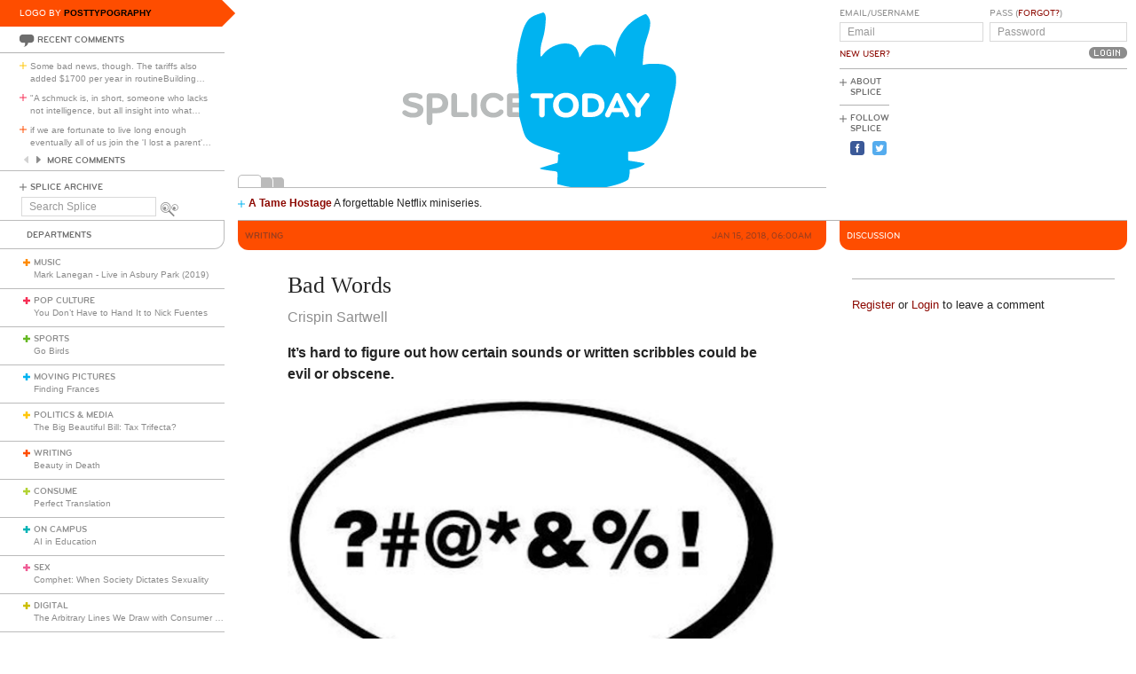

--- FILE ---
content_type: text/html; charset=utf-8
request_url: https://www.google.com/recaptcha/api2/aframe
body_size: 269
content:
<!DOCTYPE HTML><html><head><meta http-equiv="content-type" content="text/html; charset=UTF-8"></head><body><script nonce="hwz3zK9R91SIOB0VKq-07A">/** Anti-fraud and anti-abuse applications only. See google.com/recaptcha */ try{var clients={'sodar':'https://pagead2.googlesyndication.com/pagead/sodar?'};window.addEventListener("message",function(a){try{if(a.source===window.parent){var b=JSON.parse(a.data);var c=clients[b['id']];if(c){var d=document.createElement('img');d.src=c+b['params']+'&rc='+(localStorage.getItem("rc::a")?sessionStorage.getItem("rc::b"):"");window.document.body.appendChild(d);sessionStorage.setItem("rc::e",parseInt(sessionStorage.getItem("rc::e")||0)+1);localStorage.setItem("rc::h",'1769266596301');}}}catch(b){}});window.parent.postMessage("_grecaptcha_ready", "*");}catch(b){}</script></body></html>

--- FILE ---
content_type: image/svg+xml; charset=utf-8
request_url: https://www.splicetoday.com/logos/random.svg
body_size: 2456
content:
<?xml version="1.0" standalone="no"?>
<!DOCTYPE svg
  PUBLIC '-//W3C//DTD SVG 1.1//EN'
  'http://www.w3.org/Graphics/SVG/1.1/DTD/svg11.dtd'>
<svg height="100%" style="fill-rule:evenodd;clip-rule:evenodd;stroke-linejoin:round;stroke-miterlimit:1.41421;" version="1.1" viewBox="0 0 1060 400" width="100%" xml:space="preserve" xmlns="http://www.w3.org/2000/svg" xmlns:xlink="http://www.w3.org/1999/xlink">
  <g id="splice">
    <g>
      <path d="M315.797,239.265c-7.77,0 -12.722,-1.961 -16.82,-4.779c-1.877,-1.28 -2.731,-2.818 -2.731,-4.268c0,-2.307 1.878,-4.269 4.44,-4.269c1.025,0 2.219,0.341 3.413,1.192c3.245,2.221 6.661,3.759 11.526,3.759c5.037,0 8.367,-1.622 8.367,-4.698c0,-3.156 -4.098,-4.098 -7.513,-4.863c-15.281,-3.416 -19.207,-6.915 -19.207,-14.257c0,-7.94 6.742,-12.549 19.121,-12.549c4.61,0 8.962,1.024 12.975,2.987c2.307,1.111 3.332,2.56 3.332,4.525c0,2.048 -1.623,3.842 -4.098,3.842c-0.854,0 -1.879,-0.172 -2.903,-0.683c-2.902,-1.368 -6.06,-2.306 -9.22,-2.306c-5.891,0 -8.964,1.195 -8.964,3.928c0,2.39 2.22,3.073 9.135,4.781c11.609,2.902 17.586,5.462 17.586,13.829c0,8.452 -7.172,13.829 -18.439,13.829Z" style="fill:#b8bbbb;fill-rule:nonzero;"/>
      <path d="M368.558,213.023c0,-4.514 -2.943,-8.96 -9.579,-8.96l-8.431,0l0,17.664l8.431,0c6.62,0 9.579,-4.602 9.579,-8.704M378.949,213.449c0,10.073 -6.021,17.925 -21.227,17.925l-7.174,0l0,16.31c0,2.903 -2.226,5.211 -5.128,5.211c-2.904,0 -5.116,-2.308 -5.116,-5.211l0,-47.121c0,-2.902 2.304,-5.207 5.208,-5.207l12.21,0c14.629,0 21.227,7.981 21.227,18.093" style="fill:#b8bbbb;fill-rule:nonzero;"/>
      <path d="M411.958,229.535c2.391,0 4.355,1.961 4.355,4.353c0,2.388 -1.964,4.353 -4.355,4.353l-22.197,0c-2.815,0 -5.122,-2.305 -5.122,-5.125l0,-33.121c0,-2.816 2.307,-5.121 5.122,-5.121c2.819,0 5.123,2.305 5.123,5.121l0,29.54l17.074,0Z" style="fill:#b8bbbb;fill-rule:nonzero;"/>
      <path d="M420.664,199.995c0,-2.816 2.306,-5.121 5.123,-5.121c2.817,0 5.122,2.305 5.122,5.121l0,33.808c0,2.816 -2.305,5.12 -5.122,5.12c-2.817,0 -5.123,-2.304 -5.123,-5.12l0,-33.808Z" style="fill:#b8bbbb;fill-rule:nonzero;"/>
      <path d="M447.212,216.9c0,7.086 4.44,13.657 13.148,13.657c4.013,0 7.255,-1.452 9.561,-3.926c0.938,-1.023 2.049,-2.133 4.013,-2.133c2.902,0 4.78,2.049 4.78,4.439c0,1.281 -0.682,2.476 -1.622,3.498c-3.415,3.841 -9.305,6.83 -16.732,6.83c-15.281,0 -23.39,-10.67 -23.39,-22.365c0,-11.696 8.109,-22.367 23.39,-22.367c7.427,0 13.317,2.987 16.732,6.83c0.94,1.023 1.622,2.219 1.622,3.498c0,2.392 -1.878,4.441 -4.78,4.441c-1.964,0 -3.075,-1.11 -4.013,-2.135c-2.306,-2.477 -5.548,-3.928 -9.561,-3.928c-8.708,0 -13.148,6.574 -13.148,13.661Z" style="fill:#b8bbbb;fill-rule:nonzero;"/>
      <path d="M494.933,229.535l20.069,0c2.39,0 4.354,1.961 4.354,4.353c0,2.388 -1.964,4.353 -4.354,4.353l-25.19,0c-2.818,0 -5.123,-2.305 -5.123,-5.125l0,-32.439c0,-2.815 2.305,-5.12 5.123,-5.12l24.166,0c2.392,0 4.354,1.963 4.354,4.354c0,2.391 -1.962,4.354 -4.354,4.354l-19.045,0l0,7.939l11.981,0c2.39,0 4.355,1.964 4.355,4.355c0,2.39 -1.965,4.354 -4.355,4.354l-11.981,0l0,8.622Z" style="fill:#b8bbbb;fill-rule:nonzero;"/>
    </g>
  </g>
  <g id="metal-hand">
    <path d="M541.2,52.67c-10.2,3.554 -15.265,6.791 -19.415,12.408c-6.88,9.315 -10.863,21.5 -16.409,50.2c-3.517,18.2 -3.975,46.007 -1.023,62c1.425,7.715 1.904,15.6 2.097,34.5l0.25,24.5l3.558,13.5c5.193,19.7 7.13,24.283 12.542,29.658c6.062,6.021 16.3,10.808 35.7,16.693c8.3,2.517 16.786,5.309 19,6.249c4,1.7 4,1.7 1.45,2.55c-2.125,0.709 -2.484,1.35 -2.15,3.85c0.215,1.618 0.1,5.05 -0.25,7.45l-0.65,4.45l-7.2,2.122c-21,6.188 -24.7,7.398 -24.7,8.078c0,0.924 7.3,2.436 19,3.935c14.3,1.832 13.025,0.506 12.743,13.265l-0.243,11l7,1.813c16.169,4.188 27.3,5.375 50,5.33c16.3,-0.031 24.331,-0.471 31,-1.698c12.6,-2.318 25.903,-6.307 33.5,-10.046c6.3,-3.1 6.535,-3.352 7.65,-8.199c0.644,-2.8 1.194,-6.826 1.25,-9.15l0.1,-4.15l7.2,-1.606c11.5,-2.566 22.749,-8.637 18.6,-10.037c-1.295,-0.437 -26.7,-4.557 -28.1,-4.557c-0.385,0 -0.7,-3.6 -0.7,-8l0,-8l6.8,0c8.5,0 20.689,-3.007 28.9,-7.131c19.289,-9.686 34.598,-34.569 39.297,-63.869c0.66,-4.115 3.482,-16.3 6.253,-27c4.402,-17 5.062,-20.846 5.15,-30c0.087,-9.2 -0.193,-11.094 -2.267,-15.3c-2.945,-5.975 -9.333,-10.842 -17.533,-13.359c-7.1,-2.18 -29.432,-2.566 -36,-0.624c-2.2,0.651 -4.074,1.094 -4.163,0.983c-0.444,-0.543 1.616,-24.8 2.632,-31c0.625,-3.815 3.131,-12.8 5.607,-20.1c4.951,-14.6 6.324,-24.099 4.364,-30.2c-1.445,-4.5 -5.61,-10.4 -7.34,-10.4c-2.124,0 -13.4,5.728 -19.9,10.107c-19.433,13.093 -32.916,35.993 -34.498,58.593l-0.602,8.6l-1.841,-4.7c-2.702,-6.9 -6.094,-10.87 -12.059,-14.116c-4.485,-2.44 -6.7,-2.946 -14.4,-3.287c-15.6,-0.692 -22.792,3.134 -31.579,16.803c-3.921,6.1 -4.821,7.015 -4.821,4.9c0,-4.8 -3.092,-12.923 -6.319,-16.6c-4.581,-5.22 -10.381,-7.489 -19.081,-7.466c-14.4,0.038 -31.131,8.374 -39.675,19.766c-1.8,2.4 -3.579,4.087 -4.025,3.817c-1.645,-0.992 -0.943,-15.917 1.105,-23.517c1.09,-4.045 2.913,-10.8 4.021,-14.9c2.35,-8.7 4.359,-28.731 3.43,-34.2c-0.595,-3.5 -2.661,-6.8 -4.256,-6.8c-0.388,0 -4.4,1.29 -9,2.892Z" style="fill:#00b3f0;fill-rule:nonzero;"/>
  </g>
  <g id="today">
    <g>
      <path d="M552.962,233.803c0,2.816 -2.304,5.12 -5.12,5.12c-2.817,0 -5.123,-2.304 -5.123,-5.12l0,-29.538l-11.354,0c-2.39,0 -4.353,-1.963 -4.353,-4.354c0,-2.391 1.963,-4.354 4.353,-4.354l32.951,0c2.394,0 4.355,1.963 4.355,4.354c0,2.391 -1.961,4.354 -4.355,4.354l-11.354,0l0,29.538Z" style="fill:#fff;fill-rule:nonzero;"/>
      <path d="M591.039,230.557c7.938,0 12.974,-5.889 12.974,-13.657c0,-7.769 -5.036,-13.661 -12.974,-13.661c-7.942,0 -12.977,5.892 -12.977,13.661c0,7.768 5.035,13.657 12.977,13.657ZM591.039,239.265c-14.002,0 -23.222,-9.559 -23.222,-22.365c0,-12.807 9.22,-22.367 23.222,-22.367c13.999,0 23.218,9.56 23.218,22.367c0,12.806 -9.219,22.365 -23.218,22.365Z" style="fill:#fff;fill-rule:nonzero;"/>
      <path d="M630.475,204.265l0,25.27l5.902,0c8.961,0 13.915,-4.953 13.915,-12.635c0,-7.684 -4.954,-12.635 -13.915,-12.635l-5.902,0ZM620.233,200.677c0,-3.072 2.305,-5.12 5.123,-5.12l11.445,0c14.598,0 23.732,9.133 23.732,21.343c0,12.205 -9.134,21.341 -23.732,21.341l-11.445,0c-2.818,0 -5.123,-2.305 -5.123,-5.125l0,-32.439Z" style="fill:#fff;fill-rule:nonzero;"/>
      <path d="M677.208,221.773l12.037,0l-5.971,-14.009l-6.066,14.009ZM704.612,232.264c0.259,0.599 0.517,1.453 0.517,2.136c0,2.559 -1.969,4.523 -4.785,4.523c-2.219,0 -3.5,-1.194 -4.352,-2.987l-3.173,-6.338l-19.1,0l-3.169,6.338c-0.852,1.793 -2.133,2.987 -4.353,2.987c-2.815,0 -4.78,-1.964 -4.78,-4.523c0,-0.683 0.255,-1.537 0.513,-2.136l17.071,-34.659c0.858,-1.707 2.05,-2.731 4.273,-2.731c2.219,0 3.328,1.024 4.267,2.731l17.071,34.659Z" style="fill:#fff;fill-rule:nonzero;"/>
      <path d="M726.039,222.169l0,11.634c0,2.816 -2.303,5.12 -5.124,5.12c-2.816,0 -5.12,-2.304 -5.12,-5.12l0,-11.634l-14.61,-19.867c-0.853,-1.111 -1.28,-1.878 -1.28,-3.073c0,-2.478 1.794,-4.355 4.695,-4.355c1.965,0 3.161,0.854 4.012,1.964l12.303,16.711l12.228,-16.711c1.023,-1.281 2.046,-1.964 4.009,-1.964c2.903,0 4.697,1.877 4.697,4.355c0,1.195 -0.428,1.962 -1.281,3.073l-14.529,19.867Z" style="fill:#fff;fill-rule:nonzero;"/>
    </g>
  </g>
</svg>
